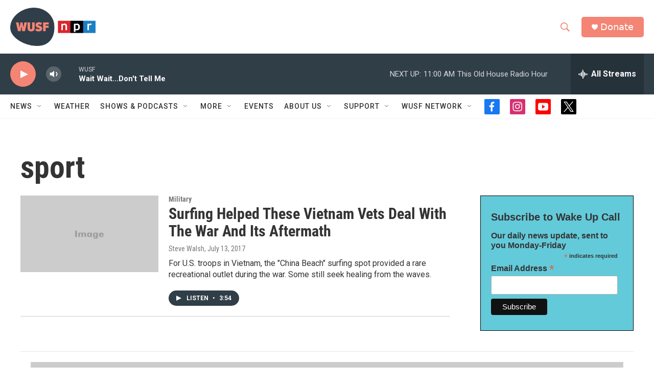

--- FILE ---
content_type: text/html; charset=utf-8
request_url: https://www.google.com/recaptcha/api2/aframe
body_size: 266
content:
<!DOCTYPE HTML><html><head><meta http-equiv="content-type" content="text/html; charset=UTF-8"></head><body><script nonce="32E7H9croTBP26h4d2sB5Q">/** Anti-fraud and anti-abuse applications only. See google.com/recaptcha */ try{var clients={'sodar':'https://pagead2.googlesyndication.com/pagead/sodar?'};window.addEventListener("message",function(a){try{if(a.source===window.parent){var b=JSON.parse(a.data);var c=clients[b['id']];if(c){var d=document.createElement('img');d.src=c+b['params']+'&rc='+(localStorage.getItem("rc::a")?sessionStorage.getItem("rc::b"):"");window.document.body.appendChild(d);sessionStorage.setItem("rc::e",parseInt(sessionStorage.getItem("rc::e")||0)+1);localStorage.setItem("rc::h",'1768750039431');}}}catch(b){}});window.parent.postMessage("_grecaptcha_ready", "*");}catch(b){}</script></body></html>